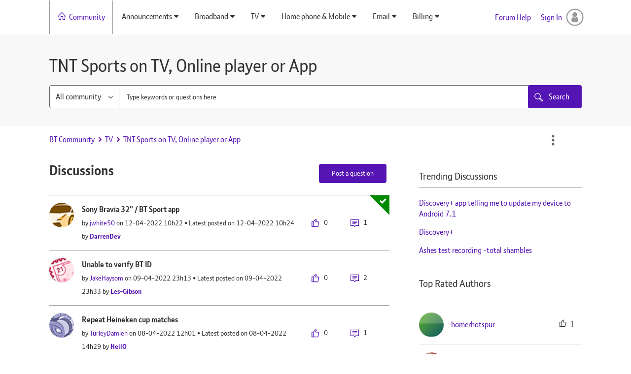

--- FILE ---
content_type: text/html; charset=UTF-8
request_url: https://community.bt.com/t5/TNT-Sports-on-TV-Online-player/bd-p/BTSportontheBox/page/100
body_size: 1889
content:
<!DOCTYPE html>
<html lang="en">
<head>
    <meta charset="utf-8">
    <meta name="viewport" content="width=device-width, initial-scale=1">
    <title></title>
    <style>
        body {
            font-family: "Arial";
        }
    </style>
    <script type="text/javascript">
    window.awsWafCookieDomainList = ['community.bt.com'];
    window.gokuProps = {
"key":"AQIDAHjcYu/GjX+QlghicBgQ/7bFaQZ+m5FKCMDnO+vTbNg96AHZ4WDspB1aFJyVQH2dkUBmAAAAfjB8BgkqhkiG9w0BBwagbzBtAgEAMGgGCSqGSIb3DQEHATAeBglghkgBZQMEAS4wEQQM7W6WqUCbHzul4jDCAgEQgDu69PTxw/7akKqxxDbZaXLC4vs4UibAla0yObX4jAjWnHi++X1x+9kjy7qUhd1j/dlv+Ad8Wd1vFcvx4w==",
          "iv":"D549jAEl5AAADMD+",
          "context":"7Bct8BUrEgqxAvOTm/2IS7odf/1RJfTpKlTZHMw/gsJJ5PJVojdwYAa3ZD3l+GO9SXFHlNo4ds13VI2ZjEm2EnWtqcI7B0g8TzN12jME2zJttcRFMqIoWZCZZtTPOOb7B1G9YvUK7pLjokP5P1Mx+/XKfQPd9/755aGnFVLNiqpHer61i9tC619sAKjyMpVIxXPlIdfB139EUhjcOe2zcAYxCW5qO0WEktOd0Ia7huy6e/N1x7Myy/ZXgXan2HYRlBeKoLlryt3/SLIqUibXGzgso+C6ITPyfx116vNmrkc7hoQ+33xLc53d64JXvS07lvg/YVHMyfN8GqBd05ynTSPuRxuNYmTcCFXxrOF3Px5mEGqxqY7m09iwaTktCXojEXQmfanRMucSccF4pqAA8Ij/oh0u7w=="
};
    </script>
    <script src="https://bc0439715fa6.967eb88d.us-east-2.token.awswaf.com/bc0439715fa6/79258dc0c29e/9088a9f2c9a8/challenge.js"></script>
</head>
<body>
    <div id="challenge-container"></div>
    <script type="text/javascript">
        AwsWafIntegration.saveReferrer();
        AwsWafIntegration.checkForceRefresh().then((forceRefresh) => {
            if (forceRefresh) {
                AwsWafIntegration.forceRefreshToken().then(() => {
                    window.location.reload(true);
                });
            } else {
                AwsWafIntegration.getToken().then(() => {
                    window.location.reload(true);
                });
            }
        });
    </script>
    <noscript>
        <h1>JavaScript is disabled</h1>
        In order to continue, we need to verify that you're not a robot.
        This requires JavaScript. Enable JavaScript and then reload the page.
    </noscript>
</body>
</html>